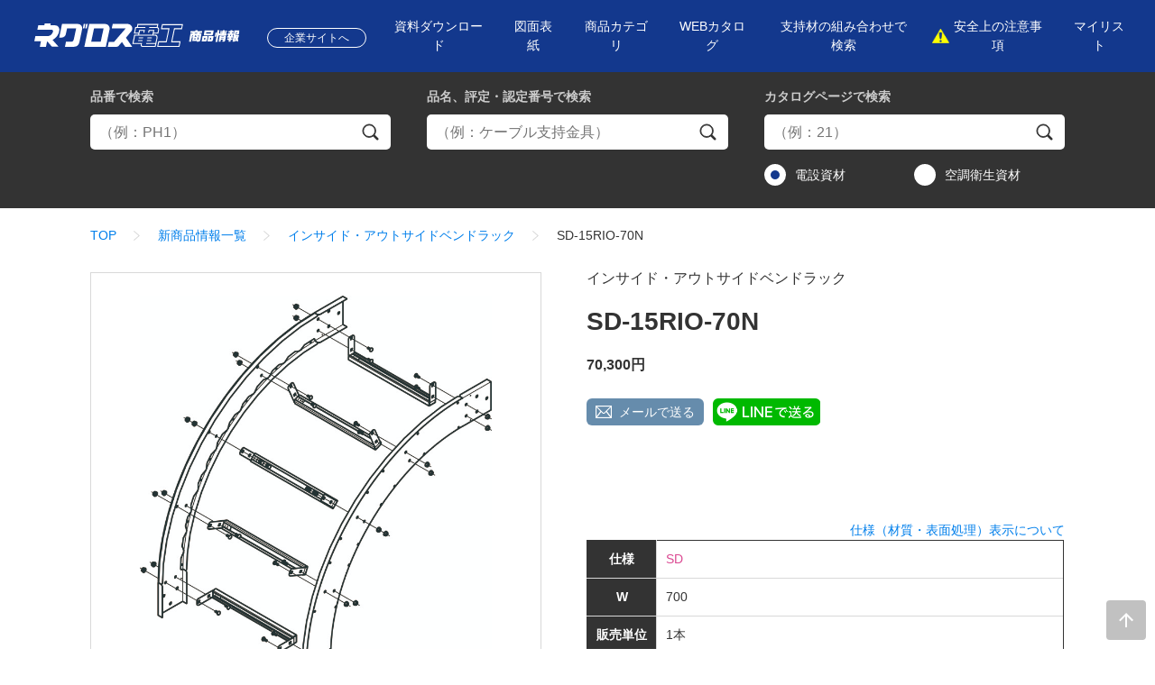

--- FILE ---
content_type: text/html; charset=UTF-8
request_url: https://products.negurosu.co.jp/skudetails?id=15RIO-30N&skunum=SD-15RIO-70N&type=2&search=9&sort=4
body_size: 24510
content:
<!DOCTYPE html>
<html lang="ja">
<head>
<meta http-equiv="X-UA-Compatible" content="IE=edge">
<meta charset="UTF-8">
<meta name="viewport" content="width=device-width,initial-scale=1.0">
<meta name="format-detection" content="telephone=no">
<meta name="description" content="">
<meta name="keywords" content="">
<title>SD-15RIO-70N　|　ネグロス電工商品情報サイト</title>
<!-- Google Tag Manager -->
<!--  -->
<script>(function(w,d,s,l,i){w[l]=w[l]||[];w[l].push({'gtm.start':
new Date().getTime(),event:'gtm.js'});var f=d.getElementsByTagName(s)[0],
j=d.createElement(s),dl=l!='dataLayer'?'&l='+l:'';j.async=true;j.src=
'https://www.googletagmanager.com/gtm.js?id='+i+dl;f.parentNode.insertBefore(j,f);
})(window,document,'script','dataLayer','GTM-5WF82PT');</script>
<!--  -->
<!-- End Google Tag Manager -->
<link rel="stylesheet" href="/common/css/common.css">
<link rel="stylesheet" href="/common/css/slick.css">
<link rel="stylesheet" href="/common/css/magnific-popup.css">
<link rel="stylesheet" href="/common/css/style.css">

<script src="//script.secure-link.jp/swt/c12972045.js"></script>
<script src="/common/js/jquery-3.7.1.min.js" defer></script>
<script src="/common/js/jquery-migrate-3.5.0.min.js" defer></script>
<script src="/common/js/jquery.easing.1.3.js" defer></script>
<script src="/common/js/jquery.tablefix.js" defer></script>
<script src="/common/js/slick.min.js" defer></script>
<script src="/common/js/jquery.magnific-popup.min.js" defer></script>
<script src="/common/js/common.js" defer></script>
<script src="/common/js/script.js" defer></script>
<link rel="shortcut icon" href="/favicon.ico">
<link rel="apple-touch-icon" href="/apple-touch-icon.png">
<script src="/common/js/jquery.magnific-popup.min.js" defer></script>
<link rel="stylesheet" href="/common/css/magnific-popup.css">
</head>
<body>
<div class="l-all">
  <div class="l-head">
    <!-- Google Tag Manager (noscript) -->
<noscript><iframe src="https://www.googletagmanager.com/ns.html?id=GTM-5WF82PT"
height="0" width="0" style="display:none;visibility:hidden"></iframe></noscript>
<!-- End Google Tag Manager (noscript) -->
    <div class="header-main">
      <div class="l-cntnt">
        <div class="head-cnt">
          <p class="head-logo"><a href="/"><img src="/common/image/logo-sp.svg" alt="ネグロス電工 商品情報" class="u-sp-disp-i"><img src="/common/image/logo-pc.svg" alt="ネグロス電工 商品情報" class="u-pc-disp-i"></a></p>
          <p class="head-company"><a href="https://www.negurosu.co.jp/" class="head-company-link"><span class="head-company-txt">企業サイトへ</span></a></p>
          <div class="head-nav closed" id="headNav">
            <button type="button" class="btn-tgl-nav" id="btnTglNav"><span class="btn-tgl-nav-txt">MENU</span></button>
            <nav class="head-nav-box">
              <ul class="head-nav-list">
                <li class="head-nav-item"><a href="/bulkdl/index" class="head-nav-link"><span class="head-nav-txt">資料ダウンロード</span></a></li>
                <li class="head-nav-item"><a href="/dc/pdf/drawingcover.xlsx" class="head-nav-link" download><span class="head-nav-txt">図面表紙</span></a></li>
                <li class="head-nav-item"><a href="/#top-categories" data-cmnjs-smoothscroll="" class="head-nav-link"><span class="head-nav-txt">商品カテゴリ</span></a></li>
                <li class="head-nav-item"><a href="/catalog/index.html" class="head-nav-link"><span class="head-nav-txt">WEBカタログ</span></a>
                  <ul class="head-nav-sub-list">
                    <li class="head-nav-item"><a href="https://negurosu.meclib.jp/den24/book/index.html" class="head-nav-link"><span class="head-nav-txt">電設資材カタログ</span></a></li>
                    <li class="head-nav-item"><a href="https://negurosu.meclib.jp/kuu24/book/index.html" class="head-nav-link"><span class="head-nav-txt">空調・衛生資材カタログ</span></a></li>
                  </ul></li>
                <li class="head-nav-item"><a href="/productselection/index.html" class="head-nav-link"><span class="head-nav-txt">支持材の組み合わせで検索</span></a></li>
                <li class="head-nav-item"><a href="https://www.negurosu.co.jp/products/news/" class="head-nav-link attend"><span class="head-nav-txt">安全上の注意事項</span></a></li>
                <li class="head-nav-item"><a href="/mylist/form" class="head-nav-link"><span class="head-nav-txt">マイリスト</span></a></li>
              </ul>
            </nav>
          </div>
        </div>
      </div>
    </div><!-- /.header-main -->

    <div class="header-search" data-header-search="wrap">
      <div class="l-cntnt">
        <div class="wrap-frm-search">
          
          <!-- search-form -->
          <div class="frm-item by-id">
            <dl>
              <dt class="ttl"><em>品番</em>で検索</dt>
              <dd class="cnt">
                <form action="/searchlist/form" method="GET">
                  <p class="wrap-loupe">
                    <input type="text" name="skusearch" value="" class="frm-parts" placeholder="（例：PH1）">
                    <button type="submit" class="frm-parts"><span class="frm-parts-txt">検索</span></button>
                  </p>
                  <input type="hidden" name="search" value="2">
                </form>
                <p class="frm-alert"><strong class="frm-alertr-txt">検索条件を入力してください</strong></p>
              </dd>
            </dl>
          </div>
          <div class="frm-item tab-ctlg-name">
            <ul class="tab-ctlg-name-list">
              <li class="tab-ctlg-name-item"><a href="javascript:void(0);" data-href="serch-by-ctlg" class="btn-tab-ctlg-name" data-header-search="button">カタログページで検索</a></li>
              <li class="tab-ctlg-name-item"><a href="javascript:void(0);" data-href="serch-by-name" class="btn-tab-ctlg-name" data-header-search="button">品名、評定・認定番号で検索</a></li>
            </ul>
          </div>
          <div class="frm-item by-ctlg" data-id="serch-by-ctlg" data-header-search="content">
            <dl>
              <dt class="ttl"><em>カタログページ</em>で検索</dt>
              <dd class="cnt acc-clsd">
                <form action="/searchlist/form" method="GET">
                  <p class="wrap-loupe">
                    <input type="text" name="catalog" value="" class="frm-parts" placeholder="（例：21）">
                    <button type="submit" class="frm-parts"><span class="frm-parts-txt">検索</span></button>
                  </p>
                  <div class="ctlg-type-list">
                    <label class="ctlg-type-item"><input type="radio" name="c_type" value="2" class="frm-parts" checked="checked"><span class="frm-parts-txt">電設資材</span></label>
                    <label class="ctlg-type-item"><input type="radio" name="c_type" value="3" class="frm-parts"><span class="frm-parts-txt">空調衛生資材</span></label>
                  </div>
                  <input type="hidden" name="search" value="4">
                </form>
                <p class="frm-alert"><strong class="frm-alertr-txt">検索条件を入力してください</strong></p>
              </dd>
            </dl>
          </div>
          <div class="frm-item by-name" data-id="serch-by-name" data-header-search="content">
            <dl>
              <dt class="ttl"><em>品名、評定・認定番号</em>で検索</dt>
              <dd class="cnt acc-clsd">
                <form action="/searchlist/form" method="GET">
                  <p class="wrap-loupe">
                    <input type="text" name="brand" value="" class="frm-parts" placeholder="（例：ケーブル支持金具）">
                    <button type="submit" class="frm-parts"><span class="frm-parts-txt">検索</span></button>
                  </p>
                  <input type="hidden" name="search" value="3">
                </form>
                <p class="frm-alert"><strong class="frm-alertr-txt">検索条件を入力してください</strong></p>
              </dd>
            </dl>
          </div>
          <!-- /search-form -->

        </div>
      </div>
    </div><!-- /.header-search -->
  </div><!-- /.l-head -->
  <main class="l-body">
    <div class="l-cntnt">
      <div class="wrap-breadcrumb">
        <ol class="breadcrumb">
          <li><a href="/">TOP</a></li><li><a href="https://products.negurosu.co.jp/newitem/form?sort=4">新商品情報一覧</a></li>
          <li><a href="https://products.negurosu.co.jp/seriesdetails?id=15RIO-30N&amp;type=2&amp;search=9&amp;sort=4">インサイド・アウトサイドベンドラック</a></li>
          <li><span>SD-15RIO-70N</span></li>
        </ol>
      </div><!-- /.wrap-breadcrumb -->
      <div class="l-body-main">
        <section>
          <div class="area-skudetails-cntnt">
            <div class="wrap-name-share">
              <div class="wrap-hdg-lv1">
                <p class="hdg-sub">インサイド・アウトサイドベンドラック</p>
                <h1 class="hdg-lv1">SD-15RIO-70N</h1>
                <p class="hdg-sub"><strong>70,300円</strong></p>              </div>
              <ul class="share-btn-list">
                <li class="share-btn-item u-pc-disp-b"><a href="mailto:?subject=インサイド・アウトサイドベンドラック&amp;body=SD-15RIO-70N%0d%0aインサイド・アウトサイドベンドラック%0d%0a●インサイド・アウトサイドのどちらにも組み立てられます。%0d%0ahttps://products.negurosu.co.jp/skudetails%3Fid%3D15RIO-30N%26type%3D2%26skunum%3DSD-15RIO-70N" target="_blank" class="btn-share-mail">メールで送る</a></li>
                <li class="share-btn-item"><a href="https://social-plugins.line.me/lineit/share?url=https://products.negurosu.co.jp/skudetails%3Fid%3D15RIO-30N%26type%3D2%26skunum%3DSD-15RIO-70N" target="_blank"><img src="/common/image/btn-share-line.svg" alt="LINEで送る"></a></li>
              </ul>
            </div>
            <div class="wrap-switch-img">
              <div class="switch-img">
                                                      <figure class="switch-img-pickup"><img src="https://products.negurosu.co.jp/images/contents/15RIO-30N/3717/main_image/15RIO-30N_TM_I.jpg" alt=""></figure>
                    <ul class="switch-img-list">
                      <li class="switch-img-item active"><a href="https://products.negurosu.co.jp/images/contents/15RIO-30N/3717/main_image/15RIO-30N_TM_I.jpg" class="btn-switch-img"><img src="https://products.negurosu.co.jp/images/contents/15RIO-30N/3717/main_image/15RIO-30N_TM_I.jpg" alt=""></a></li>
                                          </ul>
                                                </div>
            </div>
            <div class="wrap-spec-tbl">
              <p class="txt u-ta-r"><a href="/common/image/specification.jpg" class="img-modal">仕様（材質・表面処理）表示について</a></p>
              <table class="basic-tbl">
                <tbody>
                  <tr>
                    <th class="u-ta-c" colspan="2">仕様</th>
                    <td class="u-ta-l"><span data-mcolor="SD">SD</span></td>
                  </tr>
                                                            <tr>
                        <th class="u-ta-c" colspan="2">W</th>
                        <td class="u-ta-l">700</td>
                      </tr>
                                      
                  <tr>
                    <th class="u-ta-c" colspan="2">販売単位</th>
                    <td class="u-ta-l">1本</td>
                  </tr>
                </tbody>
              </table>
            </div>
            <div class="wrap-back-to-series">
              <p class="btn-box"><a href="https://products.negurosu.co.jp/seriesdetails?id=15RIO-30N&amp;type=2&amp;search=9&amp;sort=4" class="btn back inline"><span class="btn-txt">シリーズ詳細へ戻る</span></a></p>
            </div>
          </div><!-- /.area-skudetails-cntnt -->
        </section>
      </div><!-- /.l-body-main -->
    </div>
    
    <div class="area-ctlg-inq">
      <div class="l-cntnt">
        <div class="wrap-ctlg">
          <ul class="ctlg-list">
            <li class="ctlg-item">
              <a href="/catalog/index.html" class="ctlg-link">
                <figure class="ctlg-thum"><img src="/common/image/thum-webctlg.png" alt=""></figure>
                <dl class="ctlg-cnt">
                  <dt class="ttl">WEBカタログ</dt>
                  <dd class="cnt">電設資材カタログ、空調・衛生資材カタログなどの弊社カタログを閲覧・ダウンロードできます。</dd>
                </dl>
              </a>
            </li>
            <li class="ctlg-item">
              <a href="/productselection/index.html" class="ctlg-link">
                <figure class="ctlg-thum"><img src="/common/image/thum-combinesrch.png" alt=""></figure>
                <dl class="ctlg-cnt">
                  <dt class="ttl">支持材の<br>組み合わせで検索</dt>
                  <dd class="cnt">支持材の組み合わせで施工用途に合わせた最適な商品を検索できます。</dd>
                </dl>
              </a>
            </li>
            <li class="ctlg-item col">
              <a href="https://www.negurosu.co.jp/chemical/" class="ctlg-link">
                <div class="inner">
                  <p class="ttl u-mg0 u-ta-c">有害性化学物質の<br class="u-pc-disp-i">含有商品取り扱いについて</p>
                </div>
              </a>
            </li>
          </ul>
        </div>
      </div>
    </div>
    
      <div class="area-ctlg-inq-btns">
        <div class="l-cntnt">
          <div class="wrap-contact-btns">
            <ul class="contact-btns">
              <li class="contact-btn-box">
                <a href="https://www.negurosu.co.jp/contact/catalogrequest/" class="contact-btn">
                  <span class="contact-btn-txt">カタログ請求</span>
                </a>
              </li>
              <li class="contact-btn-box">
                <a href="https://www.negurosu.co.jp/contact/" class="contact-btn">
                  <span class="contact-btn-txt">お問い合わせ</span>
                </a>
              </li>
            </ul>
          </div>
        </div>
      </div>
  </main><!-- /.l-body -->
  <div class="l-foot">
    
    <div class="footer-categories">
      <div class="l-cntnt">
        <div class="foot-cnt">
          <ul class="cate-list">
            <li class="cate-item cate-pipe">
              <a href="/pipe/index.html" class="cate-item-link">
                <span class="cate-item-num">
                  <span class="cate-item-num-txt">01</span>
                </span>
                <span class="cate-item-name">
                  <span class="cate-item-name-txt">形鋼用配線・配管部材</span>
                </span>
              </a>
            </li>
            <li class="cate-item cate-concrete">
              <a href="/concrete/index.html" class="cate-item-link">
                <span class="cate-item-num">
                  <span class="cate-item-num-txt">02</span>
                </span>
                <span class="cate-item-name">
                  <span class="cate-item-name-txt">コンクリート埋設部材</span>
                </span>
              </a>
            </li>
            <li class="cate-item cate-ceiling_framing_system">
              <a href="/ceiling_framing_system/index.html" class="cate-item-link">
                <span class="cate-item-num">
                  <span class="cate-item-num-txt">03</span>
                </span>
                <span class="cate-item-name">
                  <span class="cate-item-name-txt">二重天井用部材</span>
                </span>
              </a>
            </li>
            <li class="cate-item cate-stud">
              <a href="/stud/index.html" class="cate-item-link">
                <span class="cate-item-num">
                  <span class="cate-item-num-txt">04</span>
                </span>
                <span class="cate-item-name">
                  <span class="cate-item-name-txt">軽量間仕切り用部材</span>
                </span>
              </a>
            </li>
            <li class="cate-item cate-fire_alarm">
              <a href="/fire_alarm/index.html" class="cate-item-link">
                <span class="cate-item-num">
                  <span class="cate-item-num-txt">05</span>
                </span>
                <span class="cate-item-name">
                  <span class="cate-item-name-txt">盤・火災報知設備用部材</span>
                </span>
              </a>
            </li>
            <li class="cate-item cate-turi">
              <a href="/turi/index.html" class="cate-item-link">
                <span class="cate-item-num">
                  <span class="cate-item-num-txt">06</span>
                </span>
                <span class="cate-item-name">
                  <span class="cate-item-name-txt">吊り・振れ止め部材</span>
                </span>
              </a>
            </li>
            <li class="cate-item cate-hanger">
              <a href="/hanger/index.html" class="cate-item-link">
                <span class="cate-item-num">
                  <span class="cate-item-num-txt">07</span>
                </span>
                <span class="cate-item-name">
                  <span class="cate-item-name-txt">ハンガー・サポートシステム</span>
                </span>
              </a>
            </li>
            <li class="cate-item cate-raceway">
              <a href="/raceway/index.html" class="cate-item-link">
                <span class="cate-item-num">
                  <span class="cate-item-num-txt">08</span>
                </span>
                <span class="cate-item-name">
                  <span class="cate-item-name-txt">レースウェイ・サスウェイ</span>
                </span>
              </a>
            </li>
            <li class="cate-item cate-duct">
              <a href="/duct/index.html" class="cate-item-link">
                <span class="cate-item-num">
                  <span class="cate-item-num-txt">09</span>
                </span>
                <span class="cate-item-name">
                  <span class="cate-item-name-txt">ダクト・メタルモール</span>
                </span>
              </a>
            </li>
            <li class="cate-item cate-cableluck">
              <a href="/cableruck/index.html" class="cate-item-link">
                <span class="cate-item-num">
                  <span class="cate-item-num-txt">10</span>
                </span>
                <span class="cate-item-name">
                  <span class="cate-item-name-txt">ケーブルラック</span>
                </span>
              </a>
            </li>
            <li class="cate-item cate-maintenance">
              <a href="/maintenance/index.html" class="cate-item-link">
                <span class="cate-item-num">
                  <span class="cate-item-num-txt">11</span>
                </span>
                <span class="cate-item-name">
                  <span class="cate-item-name-txt">保全・保護・化粧・補修・ケーブル接続</span>
                </span>
              </a>
            </li>
            <li class="cate-item cate-taflock">
              <a href="/taflock/index.html" class="cate-item-link">
                <span class="cate-item-num">
                  <span class="cate-item-num-txt">12</span>
                </span>
                <span class="cate-item-name">
                  <span class="cate-item-name-txt">貫通部防火措置材</span>
                </span>
              </a>
            </li>
            <li class="cate-item cate-tool">
              <a href="/tool/index.html" class="cate-item-link">
                <span class="cate-item-num">
                  <span class="cate-item-num-txt">13</span>
                </span>
                <span class="cate-item-name">
                  <span class="cate-item-name-txt">工具・検電器</span>
                </span>
              </a>
            </li>
            <li class="cate-item cate-sunstrut">
              <a href="/sunstrut/index.html" class="cate-item-link">
                <span class="cate-item-num">
                  <span class="cate-item-num-txt">14</span>
                </span>
                <span class="cate-item-name">
                  <span class="cate-item-name-txt">太陽光発電設備関連</span>
                </span>
              </a>
            </li>
            <li class="cate-item cate-birdstopper">
              <a href="/birdstopper/index.html" class="cate-item-link">
                <span class="cate-item-num">
                  <span class="cate-item-num-txt">15</span>
                </span>
                <span class="cate-item-name">
                  <span class="cate-item-name-txt">鳥害対策</span>
                </span>
              </a>
            </li>
            <li class="cate-item cate-bolt_nut">
              <a href="/bolt_nut/index.html" class="cate-item-link">
                <span class="cate-item-num">
                  <span class="cate-item-num-txt">16</span>
                </span>
                <span class="cate-item-name">
                  <span class="cate-item-name-txt">ボルトナット類</span>
                </span>
              </a>
            </li>
            <li class="cate-item cate-airconholder">
              <a href="/airconholder/index.html" class="cate-item-link">
                <span class="cate-item-num">
                  <span class="cate-item-num-txt">17</span>
                </span>
                <span class="cate-item-name">
                  <span class="cate-item-name-txt">エアコンホルダー</span>
                </span>
              </a>
            </li>
            <li class="cate-item cate-winruck">
              <a href="/winruck/index.html" class="cate-item-link">
                <span class="cate-item-num">
                  <span class="cate-item-num-txt">18</span>
                </span>
                <span class="cate-item-name">
                  <span class="cate-item-name-txt">冷媒管ラック</span>
                </span>
              </a>
            </li>
          </ul>
        </div>
      </div>
    </div><!-- /.footer-categories -->

        <p class="pageTop" data-cmnjs-poswatch data-cmnjs-scrollwatch><a data-cmnjs-smoothscroll="" href="#" id="pageTop"><img src="/common/image/pagetop.svg" alt="ページトップへ戻る"></a></p>

    <div class="footer-main">
      <div class="l-cntnt">
        <div class="foot-cnt">
          <div class="foot-nav-box">
            <ul class="foot-nav-list">
              <li class="foot-nav-item"><a href="https://www.negurosu.co.jp/guideline/thissite.html" class="foot-nav-link"><span class="foot-nav-txt">サイトのご利用にあたって</span></a></li>
              <li class="foot-nav-item"><a href="https://www.negurosu.co.jp/guideline/securitypolicy.html" class="foot-nav-link"><span class="foot-nav-txt">情報セキュリティ基本方針</span></a></li>
              <li class="foot-nav-item"><a href="https://www.negurosu.co.jp/guideline/privacy.html" class="foot-nav-link"><span class="foot-nav-txt">個人情報の保護について</span></a></li>
              <li class="foot-nav-item"><a href="https://www.negurosu.co.jp/company/" class="foot-nav-link"><span class="foot-nav-txt">会社情報</span></a></li>
              <li class="foot-nav-item"><a href="https://www.negurosu.co.jp/recruit/" class="foot-nav-link"><span class="foot-nav-txt">採用情報</span></a></li>
              <li class="foot-nav-item"><a href="https://www.negurosu.co.jp/company/link/" class="foot-nav-link"><span class="foot-nav-txt">リンク</span></a></li>
            </ul>
          </div>
          <div class="foot-copyright">
            <small>Copyright&copy; 2020 NEGUROSU DENKO CO.,LTD.</small>
          </div>
        </div>
      </div>
    </div><!-- /.footer-main -->

  </div><!-- /.l-foot -->
</div><!-- /.l-all -->

</body>
</html>

--- FILE ---
content_type: application/javascript
request_url: https://products.negurosu.co.jp/common/js/script.js
body_size: 18139
content:
(function($){
  var KEY_MY_LIST = 'FAVORITE-SERIES-ID';
  var MAX_FAVORITE_SERIES_NUMBER = 50;

  /**
   * getLayoutType
   */
  var getLayoutType = function () {
    return $('.l-head .header-main .head-cnt .head-nav .btn-tgl-nav').css('display') === 'none'
      ? 'pc' : 'sp';
  }

  /**
   * toggleNavigator
   * SPグローバルナビの表示切り替え
   */
  var toggleNavigator = function () {
    $('#btnTglNav').on('click', function(){
      $('#headNav').toggleClass('closed');
    });
  };

  /**
   * checkSearchKeyword
   * 「品番」「品名、評定・認定番号」「カタログページ」検索キーワード未入力時の処理
   */
  var checkSearchKeyword = function () {
    var $frmItems = $('.wrap-frm-search .frm-item');

    $frmItems
      .each(function (index, el) {
        var $frmItem = $(el);
        var $form = $frmItem.find('form');
        var $inputText = $form.find('input');

        $form
          .on('submit', function () {
            // 検索キーワード未入力時、エラー表示とともに、submitを行わない
            if ($inputText.val().length === 0) {
              $frmItem.addClass('empty');
              return false;
            }
          });
      });

    // エラー表示状態の解除
    $frmItems
      .find('input')
      .on('focus input', function () {
        $frmItems.removeClass('empty');
      });
  };


  /**
   * toggleHeaderSearch
   * 検索ボックスの開閉処理（スマホレイアウト専用）
   */
  var toggleHeaderSearch = function () {
    $('[data-header-search="wrap"]')
      .each(function (index, wrap) {
        var $wrap = $(wrap);
        var $buttons = $wrap.find('a[data-header-search="button"]');
        var $contents = $wrap.find('div[data-header-search="content"]');
        var currentId = null;

        /**
         * openTabContent
         * @param {*} $contents 
         * @param {*} $button 
         * @param {*} targetId 
         */
        var openTabContent = function ($contents, $button, targetId) {
          $contents.filter('[data-id="' + targetId + '"]').find('.cnt').css({ display: 'none', }).removeClass('u-pc-disp-b').slideDown(function () {
            currentId = targetId;
          });
          $button.addClass('active');
        };

        /**
         * closeTabContent
         * @param {*} $contents 
         * @param {*} callback 
         */
        var closeTabContent = function ($contents, callback) {
          callback = callback && typeof callback === 'function' ? callback : function () {};

          $contents.filter('[data-id="' + currentId + '"]').find('.cnt').slideUp(function () {
            $(this).addClass('u-pc-disp-b').css({ display: '', });
            callback();
          });
        };

        // タブのクリック動作
        $buttons
          .on('click', function (e) {
            e.preventDefault();

            // アニメーション中は処理を中断
            if ($contents.find('.cnt').is(':animated')) { return; }

            var $button = $(e.currentTarget);
            var targetId = $button.attr('data-href');

            $buttons.removeClass('active');

            if (currentId === null) {
              // いずれの検索ボックスも開かれていない場合
              openTabContent($contents, $button, targetId);
            }
            else if (targetId === currentId) {
              // 現在開いている検索ボックスのタブをクリックした場合
              closeTabContent($contents, function () {
                currentId = null;
              });
            }
            else {
              // 現在開いているものと異なる検索ボックスのタブをクリックした場合
              closeTabContent($contents, function () {
                openTabContent($contents, $button, targetId);
              });
            }

            return false;
          });
      });
  };

  /**
   * toggleFavorite
   * マイリスト登録・解除機能
   */
  var toggleFavorite = function () {
    // localStorage がない場合、処理を中断
    if (!window.localStorage) { return; }

    var $buttons = $('a.btn-favorite[data-series-id][data-category-type]');

    /**
     * getFavoriteProductList
     * ローカルストレージからのデータ取得
     */
    var getFavoriteProductList = function () {
      return JSON.parse(localStorage.getItem(KEY_MY_LIST) || '[]');
    };

    /**
     * setFavoriteProductList
     * ローカルストレージからのデータ取得
     * @param {*} favoriteProductList 
     */
    var setFavoriteProductList = function (favoriteProductList) {
      localStorage.setItem(KEY_MY_LIST, JSON.stringify(favoriteProductList));
      clearCookieFavoriteProductList();
      setCookieFavoriteProductList();
    };

    /**
     * clearCookieFavoriteProductList
     * Cookie に登録されているアイテムを全消去
     */
    var clearCookieFavoriteProductList = function () {
      Object.keys(cmnjs.COOKIECTRL.getAll())
        .forEach(function (key) {
          if (key.match(new RegExp('^' + KEY_MY_LIST, 'i'))) {
            cmnjs.COOKIECTRL.del(key, '/');
          }
        });
    };

    /**
     * setCookieFavoriteProductList
     * ローカルストレージの値をCookieにセット
     */
    var setCookieFavoriteProductList = function () {
      var str = encodeURIComponent(JSON.stringify(getFavoriteProductList())).split('');
      let index = 0;
      while (str.length > 0) {
        cmnjs.COOKIECTRL.set(KEY_MY_LIST + '_' + index, str.splice(0, 3000).join(''), 365, '/', null, null, true);
        index += 1;
      }
    };

    /**
     * toggleFavoriteProductList
     * @param {*} categoryTyep 
     * @param {*} seriesId 
     * @param {*} flag 
     */
    var toggleFavoriteProductList = function (categoryTyep, seriesId, flag) {
      var favoriteProductList = getFavoriteProductList();

      if (flag) {
        var index = null;
        favoriteProductList.some(function (item, _index) {
          index = _index;
          return item.categoryTyep === categoryTyep && item.seriesId === seriesId;
        });

        if (flag !== null) {
          favoriteProductList.splice(index, 1);
        }
      }
      else {
        // var registDate = function () {
        //   var date = new Date();
        //   return date.getTime();
        // };
        
        favoriteProductList
          .push({ 
            categoryTyep: categoryTyep,
            seriesId: seriesId,
            registDate: new Date().getTime(),
            // registDate: registDate(),
          });
      }

      setFavoriteProductList(favoriteProductList);
    };

    /**
     * toggleButton
     * ボタンの表示切り替え
     * @param {*} $button 
     * @param {*} flag 
     */
    var toggleButton = function ($button, flag) {
      var label = '';
      if (flag) {
        label = 'マイリスト登録';
        $button.removeClass('added');
      }
      else {
        label = 'リストから削除';
        $button.addClass('added');
      }

      $button.find('span').text(label);
    };

    /**
     * initialize
     */
    var initialize = function () {
      var favoriteProductList = getFavoriteProductList();

      // ページ読み込み時、ローカルストレージに入っているデータをCookieにコピー
      clearCookieFavoriteProductList();
      setCookieFavoriteProductList();

      // 初期表示状態
      $buttons.each(function (index, el) {
        var $button = $(el);
        var categoryTyep = $button.attr('data-category-type');
        var seriesId = $button.attr('data-series-id');

        var flag = favoriteProductList.some(function (item) {
          return item.categoryTyep === categoryTyep && item.seriesId === seriesId;
        });

        toggleButton($button, !flag);
      });

      // ボタンの動作定義
      $buttons
        .on('click', function (e) {
          var $button = $(e.currentTarget);
          var categoryTyep = $button.attr('data-category-type');
          var seriesId = $button.attr('data-series-id');
          var isListed = $button.hasClass('added');

          if (!isListed) {
            if (getFavoriteProductList().length >= MAX_FAVORITE_SERIES_NUMBER) {
              alert(MAX_FAVORITE_SERIES_NUMBER + 'アイテム以上は、マイリストに登録出来ません。');
              return false;
            }
          }
  
          toggleFavoriteProductList(categoryTyep, seriesId, isListed);
          toggleButton($button, $button.hasClass('added'));

          return false;
        });
    };

    initialize();
  };


  /**
   * swithImage
   * 画像の切り替え表示
   */
  var switchImage = function () {
    $('.switch-img')
      .each(function (index, el) {
        var $wrap = $(el);
        var $pickup = $wrap.find('.switch-img-pickup img');
        var $switches = $wrap.find('.switch-img-list a.btn-switch-img');

        $switches
          .on('click', function (e) {
            e.preventDefault();
            var $switch = $(e.currentTarget);

            // 画像の切り替え
            var srcPickup = $switch.attr('href');
            $pickup.attr('src', srcPickup);

            // アクティブ表示の切り替え
            $wrap.find('.switch-img-list .switch-img-item').removeClass('active');
            $switch.closest('li.switch-img-item').addClass('active');

            return false;
          });
      });
  };

  /**
   * slickSeriesRelated
   * 関連商品カルーセル
   */
  var slickSeriesRelated = function () {
    var $wrapSlick = $('div[data-slick="wrap"][data-slick-name="series-related"]');
    var $slickContent = $wrapSlick.find('div[data-slick="content"]');

    $slickContent.slick({
      slidesToShow: 5,
      responsive: [
        {
          breakpoint: 739,
          settings: {
            arrows: false,
            slidesToShow: 2,
          },
        }
      ],
    });
  };

  /**
   * toggleDownloadButton
   * 利用規約に連動したダウンロードボタンの活性化・非活性化制御
   */
  var toggleDownloadButton = function () {
    $('div[data-toggle-download="wrap"]')
      .each(function (index, wrap) {
        var $wrap = $(wrap);

        var $checkbox = $wrap.find('input[data-toggle-download="checkbox"]');
        var $button = $wrap.find('button[data-toggle-download="button"]');

        $checkbox
          .on('change', function () {
            $button.prop('disabled', !$checkbox.prop('checked'));
          })
          .trigger('change');
      });
  };

  /**
   * openTermsOfUse
   * @param {*} $form 
   */
  var openTermsOfUse = function ($form) {
    var $termsofuse  = $('#termsofuse');

    $.magnificPopup.open({
      items:{
        src: $termsofuse,
      },
      type: 'inline',
      callbacks: {
        open: function () {
          $form.trigger('submit');
        },
      }
    });
  };

  /**
   * downloadZumen
   * 図面、仕様ダウンロード機能（PC）
   */
  var downloadZumen = function () {
    var $form = $('form[data-download-resource="multi"]');
    $form.find('button[data-download-resources]')
      .on('click', function (e) {
        e.preventDefault();

        openTermsOfUse($form);

        return false;
      });
  };

  /**
   * downloadZumenSp
   * 図面ダウンロード機能（スマホ）
   */
  var downloadZumenSp = function () {
    var $form = $('form[data-download-zumen-sp]');

    $('form[data-download-resource="multi"]')
      .on('click', 'a[data-agreement]', function (e) {
        e.preventDefault();
        var $currentTarget = $(e.currentTarget);

        $('form[data-download-zumen-sp]').find('input[name="pdf_spec_seqs[]"]').val($currentTarget.attr('data-agreement'));

        openTermsOfUse($form);

        return false;
      });
  };

  /**
   * downloadOtherResource
   * その他資料ダウンロード
   */
  var downloadOtherResource = function () {
    $('form[data-download="single"]')
      .each(function (index, form) {
        var $form = $(form);

        $form.find('a').on('click', function (e) {
          e.preventDefault();

          $form.trigger('submit');

          return false;
        });
      });

    $('form[data-agreement="single"]')
      .each(function (index, form) {
        var $form = $(form);

        $form.find('a')
          .on('click', function () {
            openTermsOfUse($form);
          });
      });
  };

  /**
   * categorySelector
   */
  var categorySelector = function() {
    var params = (function () {
      var params = {};
      location.search
        .substr(1)
        .split('&')
        .forEach(function () {
          var _params = arguments[0].split('=');

          if (_params[1]) {
            params[_params[0]] = _params[1];
          }
        });

      return params;
    })();

    $('div[data-category-selector="wrap"]')
      .each(function (index, wrap) {
        var $wrap = $(wrap);
        var $buttons = $wrap.find('a[data-category-selector*="button"]');

        // ページ読み込み時、GETパラメータで指定されているカテゴリを開いた状態とする
        if (params.category) {
          var category = params.category.split('_').splice(0, 2).join('_');
          $buttons
            .filter('a[data-category-selector="button ' + category + '"]')
            .addClass('active');
        }

        $buttons
          .on('click', function (e) {
            e.preventDefault();

            var $currentTarget = $(e.currentTarget);
            var $subCategory = $currentTarget.next();

            // 展開しているカテゴリが選択された場合、開閉アニメーション中は処理を中断
            if ($currentTarget.hasClass('active') || $buttons.next().is(':animated')) { 
              return false; 
            }

            var $beforeTarget = $buttons.filter('.active');

            /**
             * openSubCategory
             */
            var openSubCategory = function () {
              $subCategory.css({ display: 'none', });
              $currentTarget.addClass('active');
  
              $subCategory.slideDown(300, 'easeOutQuad', function () {
                $currentTarget.addClass('active');
                $subCategory.css({ display: '', });
              });
            };

            if ($beforeTarget.length !== 0) {
              // サブカテゴリの開閉でウインドウのスクロール量が変化するため、表示位置の調整を行う

              // レイアウトタイプの取得
              var unit = getLayoutType() === 'pc' ? 5 : 2;

              // 開かれているサブカテゴリの高さ取得
              var $beforeSubCategory = $beforeTarget.next();
              var beforeSubCategoryHeight = $beforeSubCategory.innerHeight();

              // 開かれているサブカテゴリを閉じる（非表示にする）
              $beforeTarget.removeClass('active');
              $beforeSubCategory.css({ display: '', });


              // 選択したサブカテゴリが開かれていたサブカテゴリより後方の場合のみスクロール量の調整を行う
              if (Math.floor($buttons.index($beforeTarget) / unit) < Math.floor($buttons.index($currentTarget) / unit)) {
                // 現在のスクロール量を取得
                var scrollY = window.scrollY || window.pageYOffset;
                scrollY = scrollY - beforeSubCategoryHeight;
                window.scrollTo(window.scrollX || window.pageXOffset, scrollY);
              }

              openSubCategory();
          }
            else {
              openSubCategory();
            }

            return false;
          });
      });
  };

  /**
   * imgModal
   */
  var imgModal = function () {
    $('.img-modal').magnificPopup({
      type: 'image'
    });  
  };

  /**
   * txtModal
   */
  var txtModal = function () {
    $('.txt-modal').magnificPopup({
      type: 'inline'
    });  
  };

  /**
   * 
   */
  var closeModalWindow = function () {
    $('body')
      .on('click', '[data-magnific-popup="close"]', function () {
        if(window.parent && window.parent.$) {
          window.parent.$.magnificPopup.close();
        }
        else {
          $.magnificPopup.close();
        }
      });
  };

  /**
   * submitItemSort
   * 選択させたソート順でアイテムをソートする
   */
  var submitItemSort = function () {
    $('form[data-item-sort]')
      .each(function (index ,form) {
        var $form = $(form);
        var $select = $form.find('select[data-item-sort]')

        $select.on('change blur', function () {
          $form.trigger('submit');
        });
      });
  };

  /**
   * initialize
   */
  var initialize = function () {
    // SPグローバルナビの表示切り替え
    toggleNavigator();

    // 「品番」「品名、評定・認定番号」「カタログページ」検索キーワード未入力時の処理
    checkSearchKeyword();

    //
    toggleHeaderSearch();

    // マイリスト登録・解除機能
    toggleFavorite();

    // 画像の切り替え表示
    switchImage();

    // 関連商品カルーセル
    slickSeriesRelated();

    // 利用規約に連動したダウンロードボタンの活性化・非活性化制御
    toggleDownloadButton();

    // 図面、仕様ダウンロード機能（PC）
    downloadZumen();

    // 図面、仕様ダウンロード機能（スマホ）
    downloadZumenSp();

    // その他資料ダウンロード
    downloadOtherResource();

    // カテゴリ選択
    categorySelector();

    // 選択させたソート順でアイテムをソートする
    submitItemSort();

    // 画像用モーダル（汎用）
    imgModal();

    // インラインコンテンツ用モーダル（汎用）
    txtModal();

    // モーダルウインドウを閉じる処理（汎用）
    closeModalWindow();
  };

  // entry point
  initialize();
})(jQuery);

--- FILE ---
content_type: image/svg+xml
request_url: https://products.negurosu.co.jp/common/image/btn-share-line.svg
body_size: 8064
content:
<svg xmlns="http://www.w3.org/2000/svg" xmlns:xlink="http://www.w3.org/1999/xlink" width="118.5" height="30" viewBox="0 0 118.5 30"><image width="118.5" height="30" xlink:href="[data-uri]"/></svg>

--- FILE ---
content_type: application/javascript
request_url: https://products.negurosu.co.jp/common/js/jquery.tablefix.js
body_size: 5469
content:
/*
 * jQuery TableFix plugin ver 1.0.1
 * Copyright (c) 2010 Otchy
 * This source file is subject to the MIT license.
 * http://www.otchy.net
 */
(function($){
  $.fn.tablefix = function(options) {
    return this.each(function(index){
      // 処理継続の判定
      var opts = $.extend({}, options);
      var baseTable = $(this);
      var withWidth = (opts.width > 0);
      var withHeight = (opts.height > 0);
      if (withWidth) {
        withWidth = (opts.width < baseTable.width());
      } else {
        opts.width = baseTable.width();
      }
      if (withHeight) {
        withHeight = (opts.height < baseTable.height());
      } else {
        opts.height = baseTable.height();
      }
      if (withWidth || withHeight) {
        if (withWidth && withHeight) {
          opts.width -= 40;
          opts.height -= 40;
        } else if (withWidth) {
          opts.width -= 20;
        } else {
          opts.height -= 20;
        }
      } else {
        return;
      }
      // 外部 div の設定
      baseTable.wrap("<div data-base-table></div>");
      var div = baseTable.parent();
      div.css({position: "relative"});
      // スクロール部オフセットの取得
      var fixRows = (opts.fixRows > 0) ? opts.fixRows : 0;
      var fixCols = (opts.fixCols > 0) ? opts.fixCols : 0;
      var offsetX = 0;
      var offsetY = 0;
      baseTable.find('tr').each(function(indexY) {
        $(this).find('td,th').each(function(indexX){
          if (indexY == fixRows && indexX == fixCols) {
            var cell = $(this);
            offsetX = cell.position().left;
            offsetY = cell.parent('tr').position().top;
            return false;
          }
        });
        if (indexY == fixRows) {
          return false;
        }
      });
      // テーブルの分割と初期化
      var crossTable = baseTable.wrap('<div data-cross-table></div>');
      var rowTable = baseTable.clone().wrap('<div data-row-table></div>');
      var colTable = baseTable.clone().wrap('<div data-col-table></div>');
      var bodyTable = baseTable.clone().wrap('<div data-body-table></div>');
      var crossDiv = crossTable.parent().css({position: "absolute", overflow: "hidden"});
      var rowDiv = rowTable.parent().css({position: "absolute", overflow: "hidden"});
      var colDiv = colTable.parent().css({position: "absolute", overflow: "hidden"});
      var bodyDiv = bodyTable.parent().css({position: "absolute", overflow: "auto"});
      div.append(rowDiv).append(colDiv).append(bodyDiv);

      // コピーされたテーブルに含まれるinputタグを無効化
      [crossTable, rowTable, colTable]
        .forEach(function ($table) {
          var $inputs = $table.find('input');
          $inputs
            .prop({ disabled: true, })
            .attr({ name: '', value: '', });
        });
        
      // クリップ領域の設定
      var bodyWidth = opts.width - offsetX;
      var bodyHeight = opts.height - offsetY;

      /**
       * getScrollbarWidth
       * スクロールバーの幅を取得
       */
      var getScrollbarWidth = function () {
        var body = document.querySelector('body');
        var originOverFlowY = body.style.overflowY;
        body.style.overflowY = 'scroll';
        var scrollbarWidth = window.innerWidth - body.offsetWidth;
        body.style.overflowY = originOverFlowY;
        return scrollbarWidth;
      };

      // スクロールバーの幅を取得
      var scrollbarWidth = getScrollbarWidth();

      crossDiv.width(offsetX).height(offsetY);
      rowDiv
        .width(bodyWidth + (withWidth ? 20 : 0) + (withHeight ? 20 : 0))
        .height(offsetY)
        .css({left: offsetX + 'px'});
      rowTable.css({
        marginLeft: -offsetX + 'px',
        marginRight: (withWidth ? 20 : 0) + (withHeight ? 20 : 0) + 'px'
      });
      colDiv
        .width(offsetX)
        .height(bodyHeight + (withWidth ? 20 : 0) + (withHeight ? 20 : 0))
        .css({top: offsetY + 'px'});
      colTable.css({
        marginTop: -offsetY + 'px',
        marginBottom: (withWidth ? 20 : 0) + (withHeight ? 20 : 0) + 'px'
      });
      bodyDiv
        .width(bodyWidth + (withWidth ? 20 : 0) + (withHeight ? 20 : 0) + scrollbarWidth)
        .height(bodyHeight + (withWidth ? 20 : 0) + (withHeight ? 20 : 0))
        .css({left: offsetX + 'px', top: offsetY + 'px'});
      bodyTable.css({
        marginLeft: -offsetX + 'px',
        marginTop: -offsetY + 'px',
        marginRight: (withWidth ? 20 : 0) + 'px',
        marginBottom: (withHeight ? 20 : 0) + 'px'
      });

      // bodyDiv内でスクロールする場合、しない場合で、スクロールバーの幅分 rowDiv と横幅に違いができるので、強制的に修正
      var isScroll = (function () {
        return bodyDiv.innerHeight() < bodyTable.find('tbody').innerHeight();
      })();

      if (!isScroll) {
        bodyDiv
          .width(bodyWidth + (withWidth ? 20 : 0) + (withHeight ? 20 : 0));
      }

      if (withHeight) {
        rowTable.width(bodyTable.width());
      }
      // スクロール連動
      bodyDiv.scroll(function() {
        rowDiv.scrollLeft(bodyDiv.scrollLeft());
        colDiv.scrollTop(bodyDiv.scrollTop());
      });
      // 外部 div の設定
      div
        .width(opts.width + (withWidth ? 20 : 0) + (withHeight ? 20 : 0))
        .height(opts.height + (withWidth ? 20 : 0) + (withHeight ? 20 : 0));
    });
  }
})(jQuery);